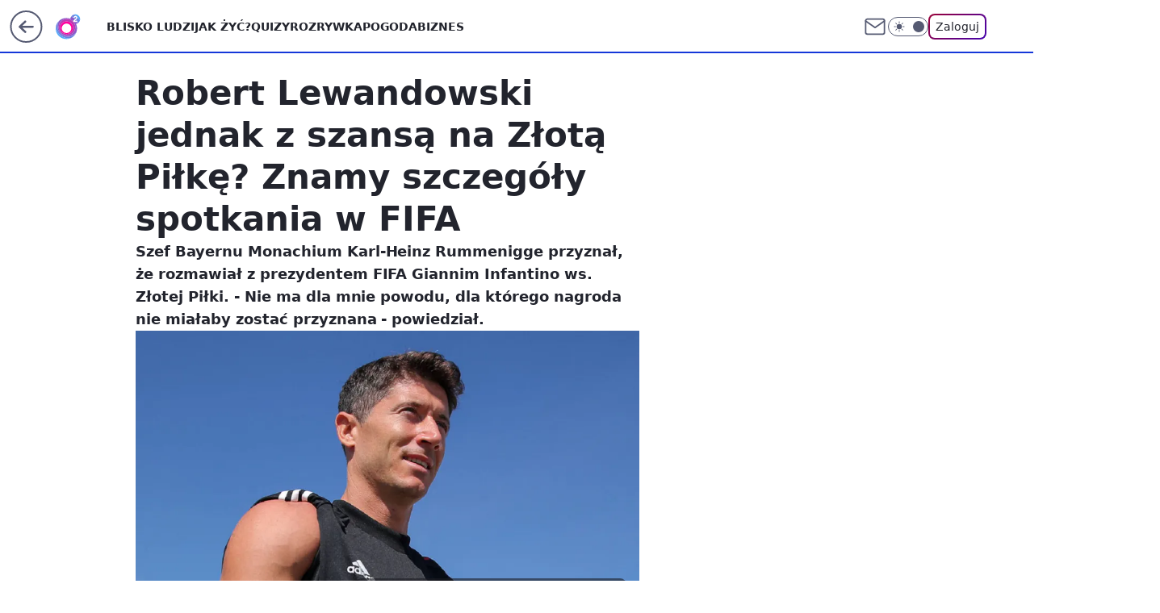

--- FILE ---
content_type: application/javascript
request_url: https://rek.www.wp.pl/gaf.js?rv=2&sn=o2_o2_pl&pvid=f0b67f48bbbecd684cb4&rekids=236060&phtml=www.o2.pl%2Fsport%2Frobert-lewandowski-jednak-z-szansa-na-zlota-pilke-znamy-szczegoly-spotkania-w-fifa-6537974652254912a&abtest=adtech%7CPRGM-1047%7CA%3Badtech%7CPU-335%7CA%3Badtech%7CPRG-3468%7CB%3Badtech%7CPRGM-1036%7CD%3Badtech%7CFP-76%7CA%3Badtech%7CPRGM-1356%7CA%3Badtech%7CPRGM-1419%7CA%3Badtech%7CPRGM-1589%7CA%3Badtech%7CPRGM-1443%7CA%3Badtech%7CPRGM-1587%7CD%3Badtech%7CPRGM-1615%7CA%3Badtech%7CPRGM-1215%7CC&PWA_adbd=0&darkmode=0&highLayout=0&layout=wide&navType=navigate&cdl=0&ctype=article&ciab=IAB17%2CIAB-v3-533%2CIAB17-44&cuct=PK-168&cid=6537974652254912&csystem=ncr&cdate=2020-07-31&REKtagi=fifa%3Bzlota_pilka%3Brobert_lewandowski%3Bsport&vw=1280&vh=720&p1=0&spin=o7w6ra57&bcv=2
body_size: 3531
content:
o7w6ra57({"spin":"o7w6ra57","bunch":236060,"context":{"dsa":false,"minor":false,"bidRequestId":"7576349b-a074-47da-bc0f-821a085ecccc","maConfig":{"timestamp":"2026-01-20T08:15:08.178Z"},"dfpConfig":{"timestamp":"2026-01-20T10:42:02.482Z"},"sda":[],"targeting":{"client":{},"server":{},"query":{"PWA_adbd":"0","REKtagi":"fifa;zlota_pilka;robert_lewandowski;sport","abtest":"adtech|PRGM-1047|A;adtech|PU-335|A;adtech|PRG-3468|B;adtech|PRGM-1036|D;adtech|FP-76|A;adtech|PRGM-1356|A;adtech|PRGM-1419|A;adtech|PRGM-1589|A;adtech|PRGM-1443|A;adtech|PRGM-1587|D;adtech|PRGM-1615|A;adtech|PRGM-1215|C","bcv":"2","cdate":"2020-07-31","cdl":"0","ciab":"IAB17,IAB-v3-533,IAB17-44","cid":"6537974652254912","csystem":"ncr","ctype":"article","cuct":"PK-168","darkmode":"0","highLayout":"0","layout":"wide","navType":"navigate","p1":"0","phtml":"www.o2.pl/sport/robert-lewandowski-jednak-z-szansa-na-zlota-pilke-znamy-szczegoly-spotkania-w-fifa-6537974652254912a","pvid":"f0b67f48bbbecd684cb4","rekids":"236060","rv":"2","sn":"o2_o2_pl","spin":"o7w6ra57","vh":"720","vw":"1280"}},"directOnly":0,"geo":{"country":"840","region":"","city":""},"statid":"","mlId":"","rshsd":"12","isRobot":false,"curr":{"EUR":4.2279,"USD":3.6054,"CHF":4.5608,"GBP":4.8583},"rv":"2","status":{"advf":2,"ma":2,"ma_ads-bidder":2,"ma_cpv-bidder":2,"ma_high-cpm-bidder":2}},"slots":{"10":{"delivered":"","campaign":null,"dfpConfig":null},"11":{"delivered":"1","campaign":null,"dfpConfig":{"placement":"/89844762/Desktop_O2.pl_x11_art","roshash":"ADLO","ceil":100,"sizes":[[620,280],[336,280],[300,250]],"namedSizes":["fluid"],"div":"div-gpt-ad-x11-art","targeting":{"DFPHASH":"ADLO","emptygaf":"0"},"gfp":"ADLO"}},"12":{"delivered":"1","campaign":null,"dfpConfig":{"placement":"/89844762/Desktop_O2.pl_x12_art","roshash":"ADLO","ceil":100,"sizes":[[620,280],[336,280],[300,250]],"namedSizes":["fluid"],"div":"div-gpt-ad-x12-art","targeting":{"DFPHASH":"ADLO","emptygaf":"0"},"gfp":"ADLO"}},"13":{"delivered":"1","campaign":null,"dfpConfig":{"placement":"/89844762/Desktop_O2.pl_x13_art","roshash":"ADLO","ceil":100,"sizes":[[620,280],[336,280],[300,250]],"namedSizes":["fluid"],"div":"div-gpt-ad-x13-art","targeting":{"DFPHASH":"ADLO","emptygaf":"0"},"gfp":"ADLO"}},"14":{"delivered":"1","campaign":null,"dfpConfig":{"placement":"/89844762/Desktop_O2.pl_x14_art","roshash":"ADLO","ceil":100,"sizes":[[620,280],[336,280],[300,250]],"namedSizes":["fluid"],"div":"div-gpt-ad-x14-art","targeting":{"DFPHASH":"ADLO","emptygaf":"0"},"gfp":"ADLO"}},"15":{"delivered":"1","campaign":null,"dfpConfig":{"placement":"/89844762/Desktop_O2.pl_x15_art","roshash":"ADLO","ceil":100,"sizes":[[728,90],[970,300],[950,90],[980,120],[980,90],[970,150],[970,90],[970,250],[930,180],[950,200],[750,100],[970,66],[750,200],[960,90],[970,100],[750,300],[970,200],[950,300]],"namedSizes":["fluid"],"div":"div-gpt-ad-x15-art","targeting":{"DFPHASH":"ADLO","emptygaf":"0"},"gfp":"ADLO"}},"2":{"delivered":"1","campaign":{"id":"188278","capping":"PWAck=27120619\u0026PWAclt=792\u0026tpl=1","adm":{"bunch":"236060","creations":[{"cbConfig":{"blur":false,"bottomBar":false,"fullPage":false,"message":"Przekierowanie za {{time}} sekund{{y}}","timeout":15000},"height":600,"pixels":["//gde-default.hit.gemius.pl/_1768993341/redot.gif?id=AurlpqtfLPQooAxj7wsDeNWb7DpBnawS60AjdQWqM6T.z7/fastid=fsjxkechbderpocuyimavtcqankj/stparam=xcjskxjudx/nc=0/gdpr=0/gdpr_consent="],"showLabel":false,"src":"https://mamc.wpcdn.pl/188278/1768219315939/backup_mcd_ruby_choco_latte_1200x600.jpg","trackers":{"click":[""],"cview":["//ma.wp.pl/ma.gif?clid=dca45526c17aa056cf0f889dbba57020\u0026SN=o2_o2_pl\u0026pvid=f0b67f48bbbecd684cb4\u0026action=cvimp\u0026pg=www.o2.pl\u0026par=seatFee%3DW42Vqh246z14XZJsXh3ordASLsAnve6TmQKVesb9ctA%26editedTimestamp%3D1768219234%26iabSiteCategories%3D%26is_robot%3D0%26conversionValue%3D0%26inver%3D2%26emission%3D3043513%26geo%3D840%253B%253B%26partnerID%3D%26platform%3D8%26tpID%3D1402620%26pricingModel%3DV5U7qw5fZ_xEnumDCuB6JvXPkqcZp4tZ_6o-j9AJWak%26ttl%3D1769079741%26pvid%3Df0b67f48bbbecd684cb4%26bidderID%3D11%26userID%3D__UNKNOWN_TELL_US__%26rekid%3D236060%26publisherID%3D308%26creationID%3D1470141%26targetDomain%3Dmcdonalds.pl%26seatID%3Ddca45526c17aa056cf0f889dbba57020%26is_adblock%3D0%26slotSizeWxH%3D1200x600%26order%3D265630%26utility%3DutG-XiIDjoW3yH10LvYMOeWfBkXQGXTQ_PBD4ZPzgHvKFfeue0zROxym0EeEi06u%26device%3DPERSONAL_COMPUTER%26ip%3DkKwMExfZ_lJMPi_V-4BFagCKVbnM8ZyIbyHu08Nk5J8%26test%3D0%26source%3DTG%26medium%3Ddisplay%26bidReqID%3D7576349b-a074-47da-bc0f-821a085ecccc%26slotID%3D002%26billing%3Dcpv%26client_id%3D43759%26org_id%3D25%26iabPageCategories%3D%26cur%3DPLN%26workfID%3D188278%26sn%3Do2_o2_pl%26bidTimestamp%3D1768993341%26hBidPrice%3DADGLORU%26hBudgetRate%3DADGLORU%26isDev%3Dfalse%26contentID%3D6537974652254912%26ssp%3Dwp.pl%26domain%3Dwww.o2.pl"],"impression":["//ma.wp.pl/ma.gif?clid=dca45526c17aa056cf0f889dbba57020\u0026SN=o2_o2_pl\u0026pvid=f0b67f48bbbecd684cb4\u0026action=delivery\u0026pg=www.o2.pl\u0026par=targetDomain%3Dmcdonalds.pl%26seatID%3Ddca45526c17aa056cf0f889dbba57020%26is_adblock%3D0%26slotSizeWxH%3D1200x600%26order%3D265630%26utility%3DutG-XiIDjoW3yH10LvYMOeWfBkXQGXTQ_PBD4ZPzgHvKFfeue0zROxym0EeEi06u%26device%3DPERSONAL_COMPUTER%26ip%3DkKwMExfZ_lJMPi_V-4BFagCKVbnM8ZyIbyHu08Nk5J8%26test%3D0%26source%3DTG%26medium%3Ddisplay%26bidReqID%3D7576349b-a074-47da-bc0f-821a085ecccc%26slotID%3D002%26billing%3Dcpv%26client_id%3D43759%26org_id%3D25%26iabPageCategories%3D%26cur%3DPLN%26workfID%3D188278%26sn%3Do2_o2_pl%26bidTimestamp%3D1768993341%26hBidPrice%3DADGLORU%26hBudgetRate%3DADGLORU%26isDev%3Dfalse%26contentID%3D6537974652254912%26ssp%3Dwp.pl%26domain%3Dwww.o2.pl%26seatFee%3DW42Vqh246z14XZJsXh3ordASLsAnve6TmQKVesb9ctA%26editedTimestamp%3D1768219234%26iabSiteCategories%3D%26is_robot%3D0%26conversionValue%3D0%26inver%3D2%26emission%3D3043513%26geo%3D840%253B%253B%26partnerID%3D%26platform%3D8%26tpID%3D1402620%26pricingModel%3DV5U7qw5fZ_xEnumDCuB6JvXPkqcZp4tZ_6o-j9AJWak%26ttl%3D1769079741%26pvid%3Df0b67f48bbbecd684cb4%26bidderID%3D11%26userID%3D__UNKNOWN_TELL_US__%26rekid%3D236060%26publisherID%3D308%26creationID%3D1470141"],"view":["//ma.wp.pl/ma.gif?clid=dca45526c17aa056cf0f889dbba57020\u0026SN=o2_o2_pl\u0026pvid=f0b67f48bbbecd684cb4\u0026action=view\u0026pg=www.o2.pl\u0026par=domain%3Dwww.o2.pl%26seatFee%3DW42Vqh246z14XZJsXh3ordASLsAnve6TmQKVesb9ctA%26editedTimestamp%3D1768219234%26iabSiteCategories%3D%26is_robot%3D0%26conversionValue%3D0%26inver%3D2%26emission%3D3043513%26geo%3D840%253B%253B%26partnerID%3D%26platform%3D8%26tpID%3D1402620%26pricingModel%3DV5U7qw5fZ_xEnumDCuB6JvXPkqcZp4tZ_6o-j9AJWak%26ttl%3D1769079741%26pvid%3Df0b67f48bbbecd684cb4%26bidderID%3D11%26userID%3D__UNKNOWN_TELL_US__%26rekid%3D236060%26publisherID%3D308%26creationID%3D1470141%26targetDomain%3Dmcdonalds.pl%26seatID%3Ddca45526c17aa056cf0f889dbba57020%26is_adblock%3D0%26slotSizeWxH%3D1200x600%26order%3D265630%26utility%3DutG-XiIDjoW3yH10LvYMOeWfBkXQGXTQ_PBD4ZPzgHvKFfeue0zROxym0EeEi06u%26device%3DPERSONAL_COMPUTER%26ip%3DkKwMExfZ_lJMPi_V-4BFagCKVbnM8ZyIbyHu08Nk5J8%26test%3D0%26source%3DTG%26medium%3Ddisplay%26bidReqID%3D7576349b-a074-47da-bc0f-821a085ecccc%26slotID%3D002%26billing%3Dcpv%26client_id%3D43759%26org_id%3D25%26iabPageCategories%3D%26cur%3DPLN%26workfID%3D188278%26sn%3Do2_o2_pl%26bidTimestamp%3D1768993341%26hBidPrice%3DADGLORU%26hBudgetRate%3DADGLORU%26isDev%3Dfalse%26contentID%3D6537974652254912%26ssp%3Dwp.pl"]},"transparentPlaceholder":false,"type":"image","url":"https://gde-default.hit.gemius.pl/lshitredir/id=AurlpqtfLPQooAxj7wsDeNWb7DpBnawS60AjdQWqM6T.z7/fastid=jtkvsjgljofzfpdtsvypmawiynnr/stparam=rehpbsnndr/nc=0/gdpr=0/gdpr_consent=/url=https://links.mcdonaldsapps.com/CKlgPh?utm_campaign=McDonalds_McCafe_260114_260324_McCafe%20Special%20Autumn%20%26%20Winter%202026\u0026utm_source=CommercialBreak\u0026utm_medium=%2FDISPLAY%2FWP%2FWP.WP_CommercialBreak__CPM_Display_aTAGdcGL_","width":1200}],"redir":"https://ma.wp.pl/redirma?SN=o2_o2_pl\u0026pvid=f0b67f48bbbecd684cb4\u0026par=iabPageCategories%3D%26bidTimestamp%3D1768993341%26ssp%3Dwp.pl%26domain%3Dwww.o2.pl%26tpID%3D1402620%26pvid%3Df0b67f48bbbecd684cb4%26slotSizeWxH%3D1200x600%26inver%3D2%26rekid%3D236060%26publisherID%3D308%26utility%3DutG-XiIDjoW3yH10LvYMOeWfBkXQGXTQ_PBD4ZPzgHvKFfeue0zROxym0EeEi06u%26ip%3DkKwMExfZ_lJMPi_V-4BFagCKVbnM8ZyIbyHu08Nk5J8%26iabSiteCategories%3D%26ttl%3D1769079741%26creationID%3D1470141%26targetDomain%3Dmcdonalds.pl%26hBidPrice%3DADGLORU%26contentID%3D6537974652254912%26conversionValue%3D0%26pricingModel%3DV5U7qw5fZ_xEnumDCuB6JvXPkqcZp4tZ_6o-j9AJWak%26bidderID%3D11%26seatID%3Ddca45526c17aa056cf0f889dbba57020%26order%3D265630%26billing%3Dcpv%26editedTimestamp%3D1768219234%26test%3D0%26bidReqID%3D7576349b-a074-47da-bc0f-821a085ecccc%26slotID%3D002%26client_id%3D43759%26org_id%3D25%26sn%3Do2_o2_pl%26is_robot%3D0%26geo%3D840%253B%253B%26userID%3D__UNKNOWN_TELL_US__%26device%3DPERSONAL_COMPUTER%26cur%3DPLN%26hBudgetRate%3DADGLORU%26isDev%3Dfalse%26seatFee%3DW42Vqh246z14XZJsXh3ordASLsAnve6TmQKVesb9ctA%26emission%3D3043513%26partnerID%3D%26platform%3D8%26is_adblock%3D0%26medium%3Ddisplay%26workfID%3D188278%26source%3DTG\u0026url=","slot":"2"},"creative":{"Id":"1470141","provider":"ma_cpv-bidder","roshash":"CFIL","height":600,"width":1200,"touchpointId":"1402620","source":{"bidder":"cpv-bidder"}},"sellingModel":{"model":"CPM_INT"}},"dfpConfig":{"placement":"/89844762/Desktop_O2.pl_x02","roshash":"CFIL","ceil":100,"sizes":[[970,300],[970,600],[750,300],[950,300],[980,600],[1920,870],[1200,600],[750,400],[960,640]],"namedSizes":["fluid"],"div":"div-gpt-ad-x02","targeting":{"DFPHASH":"CFIL","emptygaf":"0"},"gfp":"BJMP"}},"25":{"delivered":"1","campaign":null,"dfpConfig":{"placement":"/89844762/Desktop_O2.pl_x25_art","roshash":"ADLO","ceil":100,"sizes":[[620,280],[336,280],[300,250]],"namedSizes":["fluid"],"div":"div-gpt-ad-x25-art","targeting":{"DFPHASH":"ADLO","emptygaf":"0"},"gfp":"ADLO"}},"27":{"delivered":"1","campaign":null,"dfpConfig":{"placement":"/89844762/Desktop_O2.pl_x27_art","roshash":"ADLO","ceil":100,"sizes":[[160,600],[120,600]],"namedSizes":["fluid"],"div":"div-gpt-ad-x27-art","targeting":{"DFPHASH":"ADLO","emptygaf":"0"},"gfp":"ADLO"}},"3":{"delivered":"1","campaign":null,"dfpConfig":{"placement":"/89844762/Desktop_O2.pl_x03_art","roshash":"ADLO","ceil":100,"sizes":[[728,90],[970,300],[950,90],[980,120],[980,90],[970,150],[970,90],[970,250],[930,180],[950,200],[750,100],[970,66],[750,200],[960,90],[970,100],[750,300],[970,200],[950,300]],"namedSizes":["fluid"],"div":"div-gpt-ad-x03-art","targeting":{"DFPHASH":"ADLO","emptygaf":"0"},"gfp":"ADLO"}},"32":{"delivered":"1","campaign":null,"dfpConfig":{"placement":"/89844762/Desktop_O2.pl_x32_art","roshash":"ADLO","ceil":100,"sizes":[[620,280],[336,280],[300,250]],"namedSizes":["fluid"],"div":"div-gpt-ad-x32-art","targeting":{"DFPHASH":"ADLO","emptygaf":"0"},"gfp":"ADLO"}},"33":{"delivered":"1","campaign":null,"dfpConfig":{"placement":"/89844762/Desktop_O2.pl_x33_art","roshash":"ADLO","ceil":100,"sizes":[[620,280],[336,280],[300,250]],"namedSizes":["fluid"],"div":"div-gpt-ad-x33-art","targeting":{"DFPHASH":"ADLO","emptygaf":"0"},"gfp":"ADLO"}},"35":{"delivered":"1","campaign":null,"dfpConfig":{"placement":"/89844762/Desktop_O2.pl_x35_art","roshash":"ADLO","ceil":100,"sizes":[[300,600],[300,250]],"namedSizes":["fluid"],"div":"div-gpt-ad-x35-art","targeting":{"DFPHASH":"ADLO","emptygaf":"0"},"gfp":"ADLO"}},"36":{"delivered":"1","campaign":null,"dfpConfig":{"placement":"/89844762/Desktop_O2.pl_x36_art","roshash":"ADLO","ceil":100,"sizes":[[300,600],[300,250]],"namedSizes":["fluid"],"div":"div-gpt-ad-x36-art","targeting":{"DFPHASH":"ADLO","emptygaf":"0"},"gfp":"ADLO"}},"37":{"delivered":"1","campaign":null,"dfpConfig":{"placement":"/89844762/Desktop_O2.pl_x37_art","roshash":"ADLO","ceil":100,"sizes":[[300,600],[300,250]],"namedSizes":["fluid"],"div":"div-gpt-ad-x37-art","targeting":{"DFPHASH":"ADLO","emptygaf":"0"},"gfp":"ADLO"}},"40":{"delivered":"1","campaign":null,"dfpConfig":{"placement":"/89844762/Desktop_O2.pl_x40","roshash":"AFIL","ceil":100,"sizes":[[300,250]],"namedSizes":["fluid"],"div":"div-gpt-ad-x40","targeting":{"DFPHASH":"AFIL","emptygaf":"0"},"gfp":"AFIL"}},"5":{"delivered":"1","campaign":null,"dfpConfig":{"placement":"/89844762/Desktop_O2.pl_x05_art","roshash":"ADLO","ceil":100,"sizes":[[620,280],[336,280],[300,250]],"namedSizes":["fluid"],"div":"div-gpt-ad-x05-art","targeting":{"DFPHASH":"ADLO","emptygaf":"0"},"gfp":"ADLO"}},"50":{"delivered":"1","campaign":null,"dfpConfig":{"placement":"/89844762/Desktop_O2.pl_x50_art","roshash":"ADLO","ceil":100,"sizes":[[728,90],[970,300],[950,90],[980,120],[980,90],[970,150],[970,90],[970,250],[930,180],[950,200],[750,100],[970,66],[750,200],[960,90],[970,100],[750,300],[970,200],[950,300]],"namedSizes":["fluid"],"div":"div-gpt-ad-x50-art","targeting":{"DFPHASH":"ADLO","emptygaf":"0"},"gfp":"ADLO"}},"52":{"delivered":"1","campaign":null,"dfpConfig":{"placement":"/89844762/Desktop_O2.pl_x52_art","roshash":"ADLO","ceil":100,"sizes":[[300,250]],"namedSizes":["fluid"],"div":"div-gpt-ad-x52-art","targeting":{"DFPHASH":"ADLO","emptygaf":"0"},"gfp":"ADLO"}},"529":{"delivered":"1","campaign":null,"dfpConfig":{"placement":"/89844762/Desktop_O2.pl_x529","roshash":"ADLO","ceil":100,"sizes":[[300,250]],"namedSizes":["fluid"],"div":"div-gpt-ad-x529","targeting":{"DFPHASH":"ADLO","emptygaf":"0"},"gfp":"ADLO"}},"53":{"delivered":"1","campaign":null,"dfpConfig":{"placement":"/89844762/Desktop_O2.pl_x53_art","roshash":"ADLO","ceil":100,"sizes":[[728,90],[970,300],[950,90],[980,120],[980,90],[970,150],[970,600],[970,90],[970,250],[930,180],[950,200],[750,100],[970,66],[750,200],[960,90],[970,100],[750,300],[970,200],[940,600]],"namedSizes":["fluid"],"div":"div-gpt-ad-x53-art","targeting":{"DFPHASH":"ADLO","emptygaf":"0"},"gfp":"ADLO"}},"531":{"delivered":"1","campaign":null,"dfpConfig":{"placement":"/89844762/Desktop_O2.pl_x531","roshash":"ADLO","ceil":100,"sizes":[[300,250]],"namedSizes":["fluid"],"div":"div-gpt-ad-x531","targeting":{"DFPHASH":"ADLO","emptygaf":"0"},"gfp":"ADLO"}},"541":{"delivered":"1","campaign":null,"dfpConfig":{"placement":"/89844762/Desktop_O2.pl_x541_art","roshash":"ADLO","ceil":100,"sizes":[[300,600],[300,250]],"namedSizes":["fluid"],"div":"div-gpt-ad-x541-art","targeting":{"DFPHASH":"ADLO","emptygaf":"0"},"gfp":"ADLO"}},"59":{"delivered":"1","campaign":null,"dfpConfig":{"placement":"/89844762/Desktop_O2.pl_x59_art","roshash":"ADLO","ceil":100,"sizes":[[300,600],[300,250]],"namedSizes":["fluid"],"div":"div-gpt-ad-x59-art","targeting":{"DFPHASH":"ADLO","emptygaf":"0"},"gfp":"ADLO"}},"6":{"delivered":"","campaign":null,"dfpConfig":null},"61":{"delivered":"1","campaign":null,"dfpConfig":{"placement":"/89844762/Desktop_O2.pl_x61_art","roshash":"ADLO","ceil":100,"sizes":[[620,280],[336,280],[300,250]],"namedSizes":["fluid"],"div":"div-gpt-ad-x61-art","targeting":{"DFPHASH":"ADLO","emptygaf":"0"},"gfp":"ADLO"}},"62":{"delivered":"","campaign":null,"dfpConfig":null},"63":{"delivered":"","campaign":null,"dfpConfig":null},"67":{"delivered":"1","campaign":null,"dfpConfig":{"placement":"/89844762/Desktop_O2.pl_x67_art","roshash":"ADJM","ceil":100,"sizes":[[300,50]],"namedSizes":["fluid"],"div":"div-gpt-ad-x67-art","targeting":{"DFPHASH":"ADJM","emptygaf":"0"},"gfp":"ADJM"}},"70":{"delivered":"1","campaign":null,"dfpConfig":{"placement":"/89844762/Desktop_O2.pl_x70_art","roshash":"ADLO","ceil":100,"sizes":[[728,90],[970,300],[950,90],[980,120],[980,90],[970,150],[970,90],[970,250],[930,180],[950,200],[750,100],[970,66],[750,200],[960,90],[970,100],[750,300],[970,200],[950,300]],"namedSizes":["fluid"],"div":"div-gpt-ad-x70-art","targeting":{"DFPHASH":"ADLO","emptygaf":"0"},"gfp":"ADLO"}},"71":{"delivered":"1","campaign":null,"dfpConfig":{"placement":"/89844762/Desktop_O2.pl_x71_art","roshash":"ADLO","ceil":100,"sizes":[[300,600],[300,250]],"namedSizes":["fluid"],"div":"div-gpt-ad-x71-art","targeting":{"DFPHASH":"ADLO","emptygaf":"0"},"gfp":"ADLO"}},"72":{"delivered":"1","campaign":null,"dfpConfig":{"placement":"/89844762/Desktop_O2.pl_x72_art","roshash":"ADLO","ceil":100,"sizes":[[300,600],[300,250]],"namedSizes":["fluid"],"div":"div-gpt-ad-x72-art","targeting":{"DFPHASH":"ADLO","emptygaf":"0"},"gfp":"ADLO"}},"73":{"delivered":"1","campaign":null,"dfpConfig":{"placement":"/89844762/Desktop_O2.pl_x73_art","roshash":"ADLO","ceil":100,"sizes":[[300,600],[300,250]],"namedSizes":["fluid"],"div":"div-gpt-ad-x73-art","targeting":{"DFPHASH":"ADLO","emptygaf":"0"},"gfp":"ADLO"}},"74":{"delivered":"1","campaign":null,"dfpConfig":{"placement":"/89844762/Desktop_O2.pl_x74_art","roshash":"ADLO","ceil":100,"sizes":[[300,600],[300,250]],"namedSizes":["fluid"],"div":"div-gpt-ad-x74-art","targeting":{"DFPHASH":"ADLO","emptygaf":"0"},"gfp":"ADLO"}},"79":{"delivered":"1","campaign":null,"dfpConfig":{"placement":"/89844762/Desktop_O2.pl_x79_art","roshash":"ADLO","ceil":100,"sizes":[[300,600],[300,250]],"namedSizes":["fluid"],"div":"div-gpt-ad-x79-art","targeting":{"DFPHASH":"ADLO","emptygaf":"0"},"gfp":"ADLO"}},"8":{"delivered":"","campaign":null,"dfpConfig":null},"80":{"delivered":"1","campaign":null,"dfpConfig":{"placement":"/89844762/Desktop_O2.pl_x80_art","roshash":"ADLO","ceil":100,"sizes":[[1,1]],"namedSizes":["fluid"],"div":"div-gpt-ad-x80-art","isNative":1,"targeting":{"DFPHASH":"ADLO","emptygaf":"0"},"gfp":"ADLO"}},"81":{"delivered":"1","campaign":null,"dfpConfig":{"placement":"/89844762/Desktop_O2.pl_x81_art","roshash":"ADLO","ceil":100,"sizes":[[1,1]],"namedSizes":["fluid"],"div":"div-gpt-ad-x81-art","isNative":1,"targeting":{"DFPHASH":"ADLO","emptygaf":"0"},"gfp":"ADLO"}},"810":{"delivered":"","campaign":null,"dfpConfig":null},"811":{"delivered":"","campaign":null,"dfpConfig":null},"812":{"delivered":"","campaign":null,"dfpConfig":null},"813":{"delivered":"","campaign":null,"dfpConfig":null},"814":{"delivered":"","campaign":null,"dfpConfig":null},"815":{"delivered":"","campaign":null,"dfpConfig":null},"816":{"delivered":"","campaign":null,"dfpConfig":null},"817":{"delivered":"","campaign":null,"dfpConfig":null},"818":{"delivered":"","campaign":null,"dfpConfig":null},"819":{"delivered":"","campaign":null,"dfpConfig":null},"82":{"delivered":"1","campaign":null,"dfpConfig":{"placement":"/89844762/Desktop_O2.pl_x82_art","roshash":"ADLO","ceil":100,"sizes":[[1,1]],"namedSizes":["fluid"],"div":"div-gpt-ad-x82-art","isNative":1,"targeting":{"DFPHASH":"ADLO","emptygaf":"0"},"gfp":"ADLO"}},"826":{"delivered":"","campaign":null,"dfpConfig":null},"827":{"delivered":"","campaign":null,"dfpConfig":null},"828":{"delivered":"","campaign":null,"dfpConfig":null},"83":{"delivered":"1","campaign":null,"dfpConfig":{"placement":"/89844762/Desktop_O2.pl_x83_art","roshash":"ADLO","ceil":100,"sizes":[[1,1]],"namedSizes":["fluid"],"div":"div-gpt-ad-x83-art","isNative":1,"targeting":{"DFPHASH":"ADLO","emptygaf":"0"},"gfp":"ADLO"}},"89":{"delivered":"","campaign":null,"dfpConfig":null},"9":{"delivered":"1","campaign":null,"dfpConfig":{"placement":"/89844762/Desktop_O2.pl_x09","roshash":"AFIL","ceil":100,"sizes":[[728,90],[970,300],[950,90],[980,120],[980,90],[970,150],[970,90],[970,250],[930,180],[950,200],[750,100],[970,66],[750,200],[960,90],[970,100],[750,300],[970,200],[950,300]],"namedSizes":["fluid"],"div":"div-gpt-ad-x09","targeting":{"DFPHASH":"AFIL","emptygaf":"0"},"gfp":"AFIL"}},"90":{"delivered":"1","campaign":null,"dfpConfig":{"placement":"/89844762/Desktop_O2.pl_x90_art","roshash":"ADLO","ceil":100,"sizes":[[728,90],[970,300],[950,90],[980,120],[980,90],[970,150],[970,90],[970,250],[930,180],[950,200],[750,100],[970,66],[750,200],[960,90],[970,100],[750,300],[970,200],[950,300]],"namedSizes":["fluid"],"div":"div-gpt-ad-x90-art","targeting":{"DFPHASH":"ADLO","emptygaf":"0"},"gfp":"ADLO"}},"92":{"delivered":"1","campaign":null,"dfpConfig":{"placement":"/89844762/Desktop_O2.pl_x92_art","roshash":"ADLO","ceil":100,"sizes":[[300,250]],"namedSizes":["fluid"],"div":"div-gpt-ad-x92-art","targeting":{"DFPHASH":"ADLO","emptygaf":"0"},"gfp":"ADLO"}},"93":{"delivered":"1","campaign":null,"dfpConfig":{"placement":"/89844762/Desktop_O2.pl_x93_art","roshash":"ADLO","ceil":100,"sizes":[[300,600],[300,250]],"namedSizes":["fluid"],"div":"div-gpt-ad-x93-art","targeting":{"DFPHASH":"ADLO","emptygaf":"0"},"gfp":"ADLO"}},"94":{"delivered":"1","campaign":null,"dfpConfig":{"placement":"/89844762/Desktop_O2.pl_x94_art","roshash":"ADLO","ceil":100,"sizes":[[300,600],[300,250]],"namedSizes":["fluid"],"div":"div-gpt-ad-x94-art","targeting":{"DFPHASH":"ADLO","emptygaf":"0"},"gfp":"ADLO"}},"95":{"delivered":"1","campaign":null,"dfpConfig":{"placement":"/89844762/Desktop_O2.pl_x95_art","roshash":"ADLO","ceil":100,"sizes":[[300,600],[300,250]],"namedSizes":["fluid"],"div":"div-gpt-ad-x95-art","targeting":{"DFPHASH":"ADLO","emptygaf":"0"},"gfp":"ADLO"}},"99":{"delivered":"1","campaign":null,"dfpConfig":{"placement":"/89844762/Desktop_O2.pl_x99_art","roshash":"ADLO","ceil":100,"sizes":[[300,600],[300,250]],"namedSizes":["fluid"],"div":"div-gpt-ad-x99-art","targeting":{"DFPHASH":"ADLO","emptygaf":"0"},"gfp":"ADLO"}}},"bdd":{}});